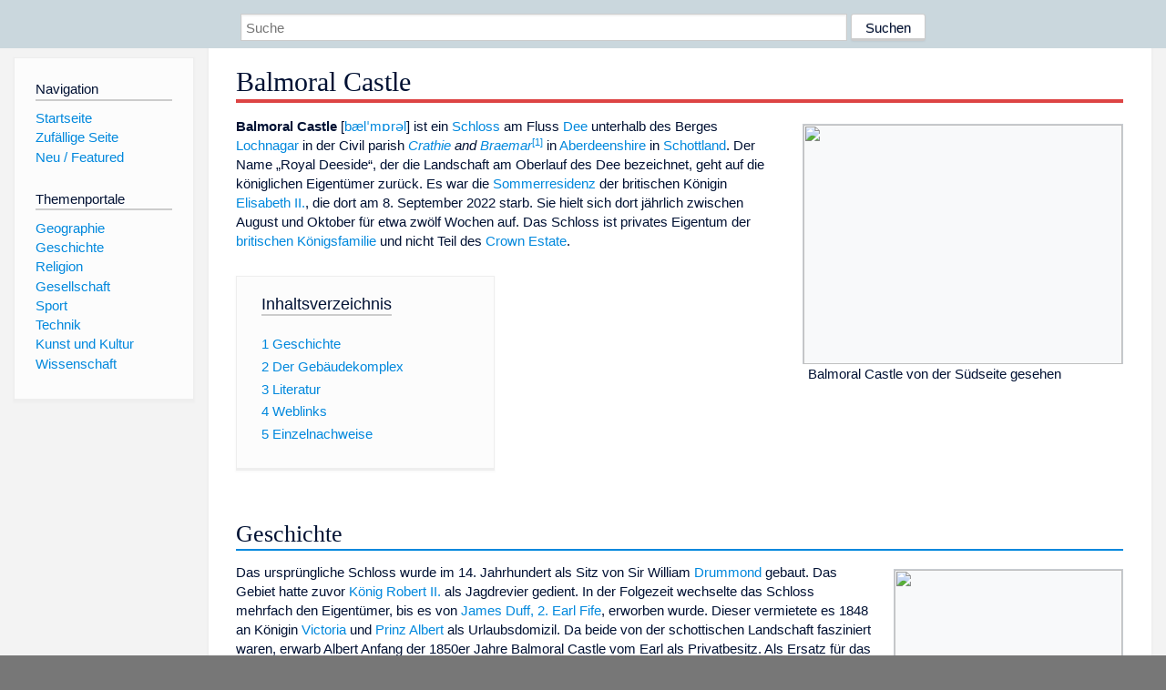

--- FILE ---
content_type: text/html; charset=utf-8
request_url: https://dewiki.de/Lexikon/Balmoral_Castle
body_size: 13958
content:


<!DOCTYPE html>
<html lang="de-DE">
<head>
<!-- <script async src="https://pagead2.googlesyndication.com/pagead/js/adsbygoogle.js?client=ca-pub-6036180823540385" crossorigin="anonymous"></script> -->    <meta charset="utf-8" />
    <meta name="viewport" content="width=device-width, initial-scale=1.0" />
    <meta property="og:type" content="website" />
    <meta property="og:site_name" content="DeWiki" />
    
    
        <link rel="stylesheet" href="/css/site.min.css" />
    
        <link rel="canonical" href="https://dewiki.de/Lexikon/Balmoral_Castle" />
    <title>DeWiki &gt; Balmoral Castle</title>
<style>
    .sidebar-right-ad, #mw-related-navigation { display: none; }
    @media screen and (min-width: 1350px) {
        .sidebar-right-ad, #mw-related-navigation {
            display: inline;
        }
    }
    .imagesTable {
        display: table;
        width: 100%;
        border-spacing: 3px
    }

    .imagesTableRow {
        display: table-row
    }

    .imagesTableCell {
        display: table-cell;
        padding: 5px;
        vertical-align: middle
    }

    .imagesTableBody {
        display: table-row-group
    }
.google-revocation-link-placeholder {min-height:600px;}
figure[typeof~="mw:File/Thumb"] > figcaption, figure[typeof~="mw:File/Frame"] > figcaption {display:table-caption;caption-side:bottom;line-height:1.4em;word-break:break-word;text-align:left;padding:0 6px 6px 6px;}
figure[typeof~="mw:File/Thumb"], figure[typeof~="mw:File/Frame"] {display: table;text-align:center;border-collapse:collapse;line-height:0;margin:0.5em 0 1.3em 1.4em;clear:right;float:right;}
figure[typeof~="mw:File/Thumb"], figure[typeof~="mw:File/Frame"] {border: 1px solid #c8ccd1;border-bottom-width: 1px;border-bottom-style: solid;border-bottom-color: rgb(200, 204, 209);border-bottom:0; background-color:#f8f9fa;}

/* desktop-billboard-atf */
@media (min-width: 992px) {
.r89-desktop-billboard-atf {
min-height: 250px;
margin-top: 20px;
margin-bottom: 20px
}
}
/* desktop-billboard-btf */
@media (min-width: 992px) {
.r89-desktop-billboard-btf {
min-height: 250px;
margin-top: 20px;
margin-bottom: 20px
}
}
/* desktop-incontent */
@media (min-width: 992px) {
.r89-desktop-InContent {
min-height: 90px;
margin-top: 20px;
margin-bottom: 20px
}
}
/* mobile-billboard-top */
@media (max-width: 991px) {
.r89-mobile-billboard-top {
min-height: 280px;
margin-top: 20px;
margin-bottom: 20px
}
}
#r89-mobile-billboard-top-home-0-wrapper {
  min-height: 280px !important;
}
/* mobile-rectangle-infinite */
@media (max-width: 991px) {
.r89-mobile-rectangle-infinite {
min-height: 250px;
margin-top: 20px;
margin-bottom: 20px
}
}
/* mobile-rectangle-low */
@media (max-width: 991px) {
.r89-mobile-rectangle-low {
min-height: 250px;
margin-top: 20px;
margin-bottom: 20px
}
}
/* mobile-rectangle-mid */
@media (max-width: 991px) {
.r89-mobile-rectangle-mid {
min-height: 250px;
margin-top: 20px;
margin-bottom: 20px
}
}
/* mobile-rectangle-mid-300x600 */
@media (max-width: 991px) {
.r89-Mobile-Rectangle-Mid-300x600 {
min-height: 600px;
margin-top: 20px;
margin-bottom: 20px
}
}
.urhhinw {font-size: 0.6rem;font-style: italic;display: block;text-align: right;background-color: #ffffff80;line-height: 0.9;}</style>
</head>
<body class="sitedir-ltr">
    
    <div id="mw-wrapper">
        <div id="mw-header-container" style="background: #cad7dd; min-height: 3.5em">
            <div id="mw-header">
                <div id="p-search" style="margin-left:auto;margin-right:auto;text-align:center;max-width:1024px;">
                    <form method="get" action="/Suche">
                        <input style="width:65%" name="q" type="text" placeholder="Suche" />
                        <input style="max-width:25%" type="submit" value="Suchen" />
                    </form>
                </div>
            </div>
        </div>
        <div id="mw-content-container">
            <div id="mw-content-block" class="ts-inner">
                <div id="mw-site-navigation">
                    <div id="site-navigation" class="sidebar-chunk">
                        <h2><span>Navigation</span><div class="pokey"></div></h2>
                        <div class="sidebar-inner">
                            <div role="navigation" id="p-navigation">
 <h3>Navigation</h3>
 <div>
  <ul>
   <li><a href="/" title="Startseite" accesskey="z" ><span>Startseite</span></a></li>
   <li><a href="/Special/Random" title="Zufällige Seite" accesskey="z" rel="nofollow"><span>Zufällige Seite</span></a></li>
  <li><a href="/Artikel/Featured">Neu / Featured</a></li>
  </ul>
 </div>
</div>
<div role="navigation" id="p-themenportale">
 <h3>Themenportale</h3>
 <div>
  <ul>
   <li><a href="/Lexikon/Portal:Geographie" title="Geographie-Portal"><span>Geographie</span></a></li>
   <li><a href="/Lexikon/Portal:Geschichte" title="Geschichte-Portal"><span>Geschichte</span></a></li>
   <li><a href="/Lexikon/Portal:Religion" title="Religion-Portal"><span>Religion</span></a></li>
   <li><a href="/Lexikon/Portal:Gesellschaft" title="Gesellschaft-Portal"><span>Gesellschaft</span></a></li>
   <li><a href="/Lexikon/Portal:Sport" title="Sport-Portal"><span>Sport</span></a></li>
   <li><a href="/Lexikon/Portal:Technik" title= "Technik-Portal"><span>Technik</span></a></li>
   <li><a href="/Lexikon/Portal:Kunst_und_Kultur" title="Kunst-und-Kultur-Portal"><span>Kunst und Kultur</span></a></li>
   <li><a href="/Lexikon/Portal:Wissenschaft" title="Wissenschafts-Portal"><span>Wissenschaft</span></a></ li >
  </ul>
 </div>
</div>
                        </div>
                    </div>
                </div>
                <div id="mw-related-navigation" style="padding-left: 0em;position: sticky;top: 4em;">
<!--<div class="sidebar-right-ad">
 <ins class="adsbygoogle" id="sidebaradwithcookieconsent"
  style="display:block"
  data-ad-client="ca-pub-6036180823540385"
  data-ad-slot="5493494242"
  data-ad-format="auto"
  data-full-width-responsive="true"></ins>
 <script>
 (adsbygoogle = window.adsbygoogle || []).push({ });
 </script>  
</div>-->                </div>
                <div id="mw-content">
                    <div id="content" class="mw-body" role="main">
                        

<div>
    <!-- google_ad_section_start -->
    <h1 id="firstHeading" class="firstHeading"><span class="mw-page-title-main">Balmoral Castle</span></h1>

<!--<script src="https://tags.refinery89.com/dewikide.js" async></script>
<ins class="adsbygoogle" id="firstadwithcookieconsent"
 style="display:block;height:280px;"
 data-ad-client="ca-pub-6036180823540385"
 data-ad-slot="9334668697"
 data-ad-format="auto"
 data-full-width-responsive="true"></ins> -->
<!-- <script>
 (adsbygoogle = window.adsbygoogle || []).push({ });
</script>
<div class="r89-desktop-billboard-atf"></div>-->

    <div class="mw-content-ltr mw-parser-output" lang=de dir=ltr><figure class=mw-default-size typeof=mw:File/Thumb><a href=/Media/Datei:Balmoral_Castle.jpg><img src=//upload.wikimedia.org/wikipedia/commons/thumb/4/4d/Balmoral_Castle.jpg/500px-Balmoral_Castle.jpg decoding=async width=350 height=263 class=mw-file-element srcset="//upload.wikimedia.org/wikipedia/commons/thumb/4/4d/Balmoral_Castle.jpg/960px-Balmoral_Castle.jpg 1.5x" data-file-width=2048 data-file-height=1536></a><figcaption>Balmoral Castle von der Südseite gesehen</figcaption></figure><p><b>Balmoral Castle</b> [<style data-mw-deduplicate=TemplateStyles:r227981795>.mw-parser-output .IPA a{text-decoration:none}</style><span class=navigation-not-searchable><span class=IPA><a href=/Lexikon/Liste_der_IPA-Zeichen title="Liste der IPA-Zeichen"><span title="Aussprache im Internationalen Phonetischen Alphabet (IPA)" lang=zxx>bælˈmɒrəl</span></a></span></span>] ist ein <a href=/Lexikon/Schloss_(Architektur) title="Schloss (Architektur)">Schloss</a> am Fluss <a href=/Lexikon/Dee_(Nordsee) title="Dee (Nordsee)">Dee</a> unterhalb des Berges <a href=/Lexikon/Lochnagar title=Lochnagar>Lochnagar</a> in der <span>Civil parish</span> <i><a href=/Lexikon/Crathie title=Crathie>Crathie</a> and <a href=/Lexikon/Braemar title=Braemar>Braemar</a></i><sup id=cite_ref-1 class=reference><a href=#cite_note-1><span class=cite-bracket>[</span>1<span class=cite-bracket>]</span></a></sup> in <a href=/Lexikon/Aberdeenshire title=Aberdeenshire>Aberdeenshire</a> in <a href=/Lexikon/Schottland title=Schottland>Schottland</a>. Der Name „Royal Deeside“, der die Landschaft am Oberlauf des Dee bezeichnet, geht auf die königlichen Eigentümer zurück. Es war die <a href=/Lexikon/Sommerresidenz title=Sommerresidenz>Sommerresidenz</a> der britischen Königin <a href=/Lexikon/Elisabeth_II. title="Elisabeth II.">Elisabeth&nbsp;II.</a>, die dort am 8.&nbsp;September 2022 starb. Sie hielt sich dort jährlich zwischen August und Oktober für etwa zwölf Wochen auf. Das Schloss ist privates Eigentum der <a href=/Lexikon/Britische_K%c3%b6nigsfamilie title="Britische Königsfamilie">britischen Königsfamilie</a> und nicht Teil des <a href=/Lexikon/Crown_Estate title="Crown Estate">Crown Estate</a>.<div id=toc class=toc role=navigation aria-labelledby=mw-toc-heading><input type=checkbox role=button id=toctogglecheckbox class=toctogglecheckbox style=display:none><div class=toctitle lang=de dir=ltr><h2 id=mw-toc-heading>Inhaltsverzeichnis</h2><span class=toctogglespan><label class=toctogglelabel for=toctogglecheckbox></label></span></div><ul><li class="toclevel-1 tocsection-1"><a href=#Geschichte><span class=tocnumber>1</span> <span class=toctext>Geschichte</span></a><li class="toclevel-1 tocsection-2"><a href=#Der_Gebäudekomplex><span class=tocnumber>2</span> <span class=toctext>Der Gebäudekomplex</span></a><li class="toclevel-1 tocsection-3"><a href=#Literatur><span class=tocnumber>3</span> <span class=toctext>Literatur</span></a><li class="toclevel-1 tocsection-4"><a href=#Weblinks><span class=tocnumber>4</span> <span class=toctext>Weblinks</span></a><li class="toclevel-1 tocsection-5"><a href=#Einzelnachweise><span class=tocnumber>5</span> <span class=toctext>Einzelnachweise</span></a></ul></div><div class="mw-heading mw-heading2"><h2 id=Geschichte>Geschichte</h2></div><figure class=mw-default-size typeof=mw:File/Thumb><div style=position:relative;text-align:right;display:inline-block;margin-bottom:0.5rem><div style=text-align:left><a href=/Media/Datei:Balmoral_Castle_below_Lochnagar_-_geograph.org.uk_-_1260012.jpg><img src=//upload.wikimedia.org/wikipedia/commons/thumb/a/a9/Balmoral_Castle_below_Lochnagar_-_geograph.org.uk_-_1260012.jpg/250px-Balmoral_Castle_below_Lochnagar_-_geograph.org.uk_-_1260012.jpg decoding=async width=250 height=167 class=mw-file-element srcset="//upload.wikimedia.org/wikipedia/commons/thumb/a/a9/Balmoral_Castle_below_Lochnagar_-_geograph.org.uk_-_1260012.jpg/500px-Balmoral_Castle_below_Lochnagar_-_geograph.org.uk_-_1260012.jpg 1.5x" data-file-width=640 data-file-height=428></a></div><div style=font-size:0.6rem;font-style:italic;display:block;width:250px;text-align:right>(c) Nigel Corby, <a href=https://creativecommons.org/licenses/by-sa/2.0>CC BY-SA 2.0</a></div></div><figcaption>Lage unterhalb des Berges <a href=/Lexikon/Lochnagar title=Lochnagar>Lochnagar</a></figcaption></figure><p>Das ursprüngliche Schloss wurde im 14.&nbsp;Jahrhundert als Sitz von Sir William <a href=/Lexikon/Clan_Drummond title="Clan Drummond">Drummond</a> gebaut. Das Gebiet hatte zuvor <a href=/Lexikon/Robert_II._(Schottland) title="Robert II. (Schottland)">König Robert&nbsp;II.</a> als Jagdrevier gedient. In der Folgezeit wechselte das Schloss mehrfach den Eigentümer, bis es von <a href=/Lexikon/Earl_of_Fife title="Earl of Fife">James Duff, 2.&nbsp;Earl Fife</a>, erworben wurde. Dieser vermietete es 1848 an Königin <a href=/Lexikon/Victoria_(Vereinigtes_K%c3%b6nigreich) title="Victoria (Vereinigtes Königreich)">Victoria</a> und <a href=/Lexikon/Albert_von_Sachsen-Coburg_und_Gotha title="Albert von Sachsen-Coburg und Gotha">Prinz Albert</a> als Urlaubsdomizil. Da beide von der schottischen Landschaft fasziniert waren, erwarb Albert Anfang der 1850er Jahre Balmoral Castle vom Earl als Privatbesitz. Als Ersatz für das bestehende Schlösschen wurde ein großer Neubau in neugotischem Stil errichtet. Die offizielle Residenz des jeweiligen Monarchen in Schottland ist bis heute <a href=/Lexikon/Holyrood_Palace title="Holyrood Palace">Holyrood Palace</a> in der Hauptstadt Edinburgh, den Elisabeth&nbsp;II. jährlich für etwa eine Woche bewohnte.<p>Der Landsitz umfasst etwa 243&nbsp;km², wozu auch mehrere kleine Dörfer gehören. Etwa 50&nbsp;Mitarbeiter sind ganzjährig auf Balmoral beschäftigt, mehr als doppelt soviel in der Saison. In den nordisch-kühlen <a href=/Lexikon/Highlands title=Highlands>Highlands</a> wird vor allem Holz produziert; das <a href=/Lexikon/Lachse title=Lachse>Lachsangeln</a> im Fluss Dee, der am Rand des Schlossparks vorbeifließt, und die Jagd auf <a href=/Lexikon/Schottisches_Moorschneehuhn title="Schottisches Moorschneehuhn">schottische Moorschneehühner</a> <i>(red grouse)</i> oder <a href=/Lexikon/Raufu%c3%9fh%c3%bchner title=Raufußhühner>Raufußhühner</a>, die aufgrund des windgetrieben schnellen, hohen und wellenförmigen Fluges der Vögel eine anspruchsvolle Herausforderung für Flintenschützen darstellt, gehörten seit jeher zu den Attraktionen.<p>1987 wurde das Anwesen in das <a href=/Lexikon/Inventory_of_Gardens_and_Designed_Landscapes_in_Scotland title="Inventory of Gardens and Designed Landscapes in Scotland">Inventory of Gardens and Designed Landscapes in Scotland</a> aufgenommen.<sup id=cite_ref-2 class=reference><a href=#cite_note-2><span class=cite-bracket>[</span>2<span class=cite-bracket>]</span></a></sup> Deshalb ist das Schloss als Kategorie-A-Denkmal geschützt und bildet außerdem mit verschiedenen Außenbauwerken ein Denkmalensemble der Kategorie&nbsp;A.<sup id=cite_ref-3 class=reference><a href=#cite_note-3><span class=cite-bracket>[</span>3<span class=cite-bracket>]</span></a></sup><div class="mw-heading mw-heading2"><h2 id=Der_Gebäudekomplex><span id=Der_Geb.C3.A4udekomplex></span>Der Gebäudekomplex</h2></div><figure class=mw-default-size typeof=mw:File/Thumb><div style=position:relative;text-align:right;display:inline-block;margin-bottom:0.5rem><div style=text-align:left><a href=/Media/Datei:The_Sunken_Garden%2c_Balmoral_Castle._-_geograph.org.uk_-_114462.jpg><img src=//upload.wikimedia.org/wikipedia/commons/thumb/4/46/The_Sunken_Garden%2C_Balmoral_Castle._-_geograph.org.uk_-_114462.jpg/250px-The_Sunken_Garden%2C_Balmoral_Castle._-_geograph.org.uk_-_114462.jpg decoding=async width=250 height=376 class=mw-file-element srcset="//upload.wikimedia.org/wikipedia/commons/thumb/4/46/The_Sunken_Garden%2C_Balmoral_Castle._-_geograph.org.uk_-_114462.jpg/375px-The_Sunken_Garden%2C_Balmoral_Castle._-_geograph.org.uk_-_114462.jpg 1.5x, //upload.wikimedia.org/wikipedia/commons/4/46/The_Sunken_Garden%2C_Balmoral_Castle._-_geograph.org.uk_-_114462.jpg 2x" data-file-width=422 data-file-height=634></a></div><div style=font-size:0.6rem;font-style:italic;display:block;width:250px;text-align:right>(c) Colin Smith, <a href=https://creativecommons.org/licenses/by-sa/2.0>CC BY-SA 2.0</a></div></div><figcaption>Park</figcaption></figure><figure class=mw-default-size typeof=mw:File/Thumb><a href=/Media/Datei:2018_07_09_Schottland_(74).jpg><img src=//upload.wikimedia.org/wikipedia/commons/thumb/5/53/2018_07_09_Schottland_%2874%29.jpg/250px-2018_07_09_Schottland_%2874%29.jpg decoding=async width=250 height=188 class=mw-file-element srcset="//upload.wikimedia.org/wikipedia/commons/thumb/5/53/2018_07_09_Schottland_%2874%29.jpg/500px-2018_07_09_Schottland_%2874%29.jpg 1.5x" data-file-width=4000 data-file-height=3000></a><figcaption>Gewächshäuser mit Blumen- und Gemüsegarten</figcaption></figure><p>Der ursprünglich von Queen Victoria angemietete Landsitz Balmoral war im Jahr 1830 von dem schottischen Architekten <a href=/Lexikon/John_Smith_(Architekt) title="John Smith (Architekt)">John Smith</a> umgebaut worden. Mit Bau und Planung des heutigen Schlosses Balmoral wurde im Jahr 1853 sein Sohn William Smith beauftragt, seit 1852 Stadtarchitekt von <a href=/Lexikon/Aberdeen title=Aberdeen>Aberdeen</a> und Schüler William Burns. Burns wandte sich während der Bauarbeiten an Prinz Albert und bezichtigte erfolglos seinen ehemaligen Schüler des Plagiats seiner Ideen.<sup id=cite_ref-4 class=reference><a href=#cite_note-4><span class=cite-bracket>[</span>4<span class=cite-bracket>]</span></a></sup><p>Erste Skizzen zum Bau hatte Prinz Albert selbst zu Papier gebracht. Maßgebend wurde dabei der <a href=/Lexikon/Scottish_Baronial title="Scottish Baronial">Scottish Baronial</a> Stil mit <a href=/Lexikon/Neogotik title=Neogotik>neugotischen</a> Elementen, die dabei eher deutschen denn englischen Vorbildern entlehnt sind; insbesondere den Fassadendetails wie den Türmen und der Gestaltung der Fenster galt sein Interesse.<p>Der Grundstein für den Neubau nordwestlich des bestehenden Herrenhauses wurde am 28. September 1853 gelegt. 1855 war der erste Bauabschnitt mit den königlichen Appartements fertiggestellt, im darauffolgenden Jahr folgte die Fertigstellung der Personalquartiere und des Turmes. Als Baumaterial wurde hauptsächlich <a href=/Lexikon/Granit title=Granit>Granit</a> verwendet, der auf dem zum Balmoral Estate gehörenden Steinbruch von Invergelder gewonnen wurde.<p>Das Schloss besteht aus zwei dreietagigen, miteinander verschränkten quadratischen Baukörpern, die jeweils einen Innenhof umschließen. Der südwestliche Gebäudeteil beherbergt die offiziellen Räume und die königlichen Schlafräume, der nordwestliche Teil die Küche, Wirtschaftsräume, Lagerräume, Nebenräume und die Personalzimmer. An der Südostseite schließt sich der 24 Meter hohe Uhrturm an – als Vorlage für diesen diente der Turm von <span>Craigievar Castle</span>. Insgesamt umfasst Schloss Balmoral über 70 Zimmer.<sup id=cite_ref-5 class=reference><a href=#cite_note-5><span class=cite-bracket>[</span>5<span class=cite-bracket>]</span></a></sup><p>1856 war das neue Schloss bezugsfertig, das alte Anwesen wurde kurz darauf abgerissen. Im Herbst 1857 wurde auch die von <a href=/Lexikon/Isambard_Kingdom_Brunel title="Isambard Kingdom Brunel">Isambard Kingdom Brunel</a> entworfene neue Brücke über den Dee fertiggestellt, die Schloss Balmoral mit der rund 800 Meter östlich gelegenen Ortschaft <a href=/Lexikon/Crathie title=Crathie>Crathie</a> verbindet.<p>Die Kosten für die Baumaßnahme überstiegen den Kaufpreis um mehr als das 15-Fache. Nur aufgrund einer großen <a href=/Lexikon/Erbschaft title=Erbschaft>Erbschaft</a>, die Königin Victoria kurz zuvor erhalten hatte, konnten diese Maßnahmen finanziert werden. In den folgenden Jahrzehnten wurden um das Schloss bzw. auf dem Gesamtanwesen zahlreiche Nebengebäude neu errichtet und das Schloss selbst um einen Ballsaal erweitert.<p>Der Schlossgarten wurde erstmals 1931 für die Öffentlichkeit zugänglich gemacht und ist noch heute von April bis Ende Juli täglich geöffnet, danach kam Königin Elizabeth II. zu ihrem jährlichen Aufenthalt. Seit 2024 ist das Schloss für die Öffentlichkeit im Rahmen geführter Touren zugänglich.<sup id=cite_ref-6 class=reference><a href=#cite_note-6><span class=cite-bracket>[</span>6<span class=cite-bracket>]</span></a></sup> Es gibt Pläne, Balmoral Castle nach dem Tod von Königin Elisabeth II. in ein Museum umzuwandeln.<p>Seit 1987 ist das Schloss auf der Rückseite der von der <a href=/Lexikon/Royal_Bank_of_Scotland title="Royal Bank of Scotland">Royal Bank of Scotland</a> ausgegebenen <a href=/Lexikon/Pfund_Sterling title="Pfund Sterling">100-Pfund-Noten</a> dargestellt.<sup id=cite_ref-7 class=reference><a href=#cite_note-7><span class=cite-bracket>[</span>7<span class=cite-bracket>]</span></a></sup><div class="mw-heading mw-heading2"><h2 id=Literatur>Literatur</h2></div><ul><li>Aonghus Mackechnie, Florian Urban: <i>Balmoral Castle. National Architecture in a European Context.</i> In: <i>Architectural History.</i> Band&nbsp;58, 2015, <span class=plainlinks-print><a href=/Lexikon/Internationale_Standardnummer_f%c3%bcr_fortlaufende_Sammelwerke title="Internationale Standardnummer für fortlaufende Sammelwerke">ISSN</a>&nbsp;<span style=white-space:nowrap><a rel=nofollow class="external text" href="https://zdb-katalog.de/list.xhtml?t=iss%3D%220066-622X%22&amp;key=cql">0066-622X</a></span></span>, S.&nbsp;159–196, <a href=/Lexikon/Digital_Object_Identifier title="Digital Object Identifier">doi</a>:<span class=uri-handle style=white-space:nowrap><a rel=nofollow class="external text" href=https://doi.org/10.1017/S0066622X00002628>10.1017/S0066622X00002628</a></span>.</ul><div class="mw-heading mw-heading2"><h2 id=Weblinks>Weblinks</h2></div><div class=sisterproject style="margin:0.1em 0 0 0"><div class="noresize noviewer" style=display:inline-block;line-height:10px;min-width:1.6em;text-align:center aria-hidden=true role=presentation><span class=mw-default-size typeof=mw:File><span title=Commons><img alt="" src=//upload.wikimedia.org/wikipedia/commons/thumb/4/4a/Commons-logo.svg/20px-Commons-logo.svg.png decoding=async width=12 height=16 class=mw-file-element srcset="//upload.wikimedia.org/wikipedia/commons/thumb/4/4a/Commons-logo.svg/40px-Commons-logo.svg.png 2x" data-file-width=1024 data-file-height=1376></span></span></div><b><span class=plainlinks><a class="external text" href="https://commons.wikimedia.org/wiki/Category:Balmoral_Castle?uselang=de"><span lang=en>Commons</span>: Balmoral Castle</a></span></b>&nbsp;– Sammlung von Bildern, Videos und Audiodateien</div><ul><li><a rel=nofollow class="external text" href="https://www.balmoralcastle.com/">Offizielle Website</a> <i>(englisch)</i><li><a rel=nofollow class="external text" href=https://theroyaldigest.blogspot.com/2020/06/royal-residences-balmoral-castle.html>The Royal Digest: Balmoral Castle.</a> <i>(englisch)</i><li><a rel=nofollow class="external text" href=https://www.trove.scot/place/31144>Eintrag zu Balmoral Castle, Country House, 19th Century, heutiger Bau</a>&nbsp;auf trove.scot, der Datenbank von Historic Environment Scotland (englisch)<li><a rel=nofollow class="external text" href=https://www.trove.scot/place/31162>Eintrag zu (Old) Balmoral Castle</a>&nbsp;auf trove.scot, der Datenbank von Historic Environment Scotland (englisch)</ul><div class="mw-heading mw-heading2"><h2 id=Einzelnachweise>Einzelnachweise</h2></div><ol class=references><li id=cite_note-1><span class=mw-cite-backlink><a href=#cite_ref-1>↑</a></span> <span class=reference-text><a rel=nofollow class="external text" href=https://maps.nls.uk/view/74400820>Sheet 65 – Balmoral</a> (1902)</span><li id=cite_note-2><span class=mw-cite-backlink><a href=#cite_ref-2>↑</a></span> <span class=reference-text><span class=cite><a rel=nofollow class="external text" href=https://portal.historicenvironment.scot/designation/GDL00045><i>Garden and Designed Landscape – BALMORAL CASTLE.</i></a> In: <i><a href=/Lexikon/Historic_Environment_Scotland title="Historic Environment Scotland">Historic Environment Scotland</a>.</i><span class=Abrufdatum style=display:none> Abgerufen im 1.&nbsp;Januar 1</span> (englisch).</span><span style=display:none class=Z3988 title="ctx_ver=Z39.88-2004&amp;rft_val_fmt=info%3Aofi%2Ffmt%3Akev%3Amtx%3Adc&amp;rfr_id=info%3Asid%2Fde.wikipedia.org%3ABalmoral+Castle&amp;rft.title=Garden+and+Designed+Landscape+%E2%80%93+BALMORAL+CASTLE&amp;rft.description=Garden+and+Designed+Landscape+%E2%80%93+BALMORAL+CASTLE&amp;rft.identifier=&amp;rft.date=&amp;rft.language=en">&nbsp;</span></span><li id=cite_note-3><span class=mw-cite-backlink><a href=#cite_ref-3>↑</a></span> <span class=reference-text><span class=cite><a rel=nofollow class="external text" href=https://portal.historicenvironment.scot/designation/LB51460><i>Listed Building – BALMORAL CASTLE WITH PARTERRE AND TERRACE WALLS.</i></a> In: <i><a href=/Lexikon/Historic_Environment_Scotland title="Historic Environment Scotland">Historic Environment Scotland</a>.</i><span class=Abrufdatum style=display:none> Abgerufen im 1.&nbsp;Januar 1</span> (englisch).</span><span style=display:none class=Z3988 title="ctx_ver=Z39.88-2004&amp;rft_val_fmt=info%3Aofi%2Ffmt%3Akev%3Amtx%3Adc&amp;rfr_id=info%3Asid%2Fde.wikipedia.org%3ABalmoral+Castle&amp;rft.title=Listed+Building+%E2%80%93+BALMORAL+CASTLE+WITH+PARTERRE+AND+TERRACE+WALLS&amp;rft.description=Listed+Building+%E2%80%93+BALMORAL+CASTLE+WITH+PARTERRE+AND+TERRACE+WALLS&amp;rft.identifier=&amp;rft.date=&amp;rft.language=en">&nbsp;</span></span><li id=cite_note-4><span class=mw-cite-backlink><a href=#cite_ref-4>↑</a></span> <span class=reference-text><a rel=nofollow class="external text" href="https://www.scottisharchitects.org.uk/apex/r/dsa/dsa/architects?p8_id=201859">William Smith II, in: Dictionary of Scottish Architects 1840–1980</a></span><li id=cite_note-5><span class=mw-cite-backlink><a href=#cite_ref-5>↑</a></span> <span class=reference-text><a rel=nofollow class="external text" href=https://s37.photobucket.com/user/jmpdesign/media/Balmoral-FirstFloorPlan.jpg.html>Photobucket: Erdgeschoss-Grundriss von Balmoral Castle.</a></span><li id=cite_note-6><span class=mw-cite-backlink><a href=#cite_ref-6>↑</a></span> <span class=reference-text><span class=cite><a rel=nofollow class="external text" href="https://www.balmoralcastle.com/"><i>Balmoral Castle.</i></a><span class=Abrufdatum> Abgerufen am 3.&nbsp;April 2024</span>.</span><span style=display:none class=Z3988 title="ctx_ver=Z39.88-2004&amp;rft_val_fmt=info%3Aofi%2Ffmt%3Akev%3Amtx%3Adc&amp;rfr_id=info%3Asid%2Fde.wikipedia.org%3ABalmoral+Castle&amp;rft.title=Balmoral+Castle&amp;rft.description=Balmoral+Castle&amp;rft.identifier=https%3A%2F%2Fwww.balmoralcastle.com%2F">&nbsp;</span></span><li id=cite_note-7><span class=mw-cite-backlink><a href=#cite_ref-7>↑</a></span> <span class=reference-text><span class=cite>CSCB: <a rel=nofollow class="external text" href=https://www.scotbanks.org.uk/banknotes/royal-bank-of-scotland/royal-bank-of-scotland-100-ilay-series.html><i>£100 Ilay Series.</i></a><span class=Abrufdatum> Abgerufen am 7.&nbsp;September 2022</span>.</span><span style=display:none class=Z3988 title="ctx_ver=Z39.88-2004&amp;rft_val_fmt=info%3Aofi%2Ffmt%3Akev%3Amtx%3Adc&amp;rfr_id=info%3Asid%2Fde.wikipedia.org%3ABalmoral+Castle&amp;rft.title=%C2%A3100+Ilay+Series&amp;rft.description=%C2%A3100+Ilay+Series&amp;rft.identifier=https%3A%2F%2Fwww.scotbanks.org.uk%2Fbanknotes%2Froyal-bank-of-scotland%2Froyal-bank-of-scotland-100-ilay-series.html&amp;rft.creator=CSCB">&nbsp;</span></span></ol><style data-mw-deduplicate=TemplateStyles:r254536907>.mw-parser-output div.NavFrame{border-width:1px;border-style:solid;border-left-color:var(--dewiki-rahmenfarbe1);border-right-color:var(--dewiki-rahmenfarbe1);border-top-color:var(--dewiki-rahmenfarbe1);border-bottom-color:var(--dewiki-rahmenfarbe1);clear:both;font-size:95%;margin-top:1.5em;min-height:0;padding:2px;text-align:center}.mw-parser-output div.NavPic{float:left;padding:2px}.mw-parser-output div.NavHead{background-color:var(--dewiki-hintergrundfarbe5);color:var(--color-base,#202122);font-weight:bold}.mw-parser-output div.NavFrame:after{clear:both;content:"";display:block}.mw-parser-output div.NavFrame+div.NavFrame,.mw-parser-output div.NavFrame+link+div.NavFrame,.mw-parser-output div.NavFrame+style+div.NavFrame{margin-top:-1px}.mw-parser-output .NavToggle{float:right;font-size:x-small}@media screen{html.skin-theme-clientpref-night .mw-parser-output .NavPic span[typeof="mw:File"] img{background-color:#c8ccd1}}@media screen and (prefers-color-scheme:dark){html.skin-theme-clientpref-os .mw-parser-output .NavPic span[typeof="mw:File"] img{background-color:#c8ccd1}}</style><div class="NavFrame erweiterte-navigationsleiste navigation-not-searchable erw-nav-farbschema-blau"><style data-mw-deduplicate=TemplateStyles:r248673233>.mw-parser-output table.erw-nav-zebra>tbody>:nth-child(odd){background-color:var(--dewiki-hintergrundfarbe-basis)}.mw-parser-output .erw-nav-farbschema-blau .erw-nav-leiste{background-color:#f5f5f5}.mw-parser-output .erw-nav-farbschema-blau .erw-nav-gruppe{background-color:#e5ecf2}.mw-parser-output .erw-nav-farbschema-grau .erw-nav-leiste,.mw-parser-output .erw-nav-farbschema-grau .erw-nav-gruppe{background-color:#ececec}.mw-parser-output .erweiterte-navigationsleiste .NavContent>.wikitable>*>tr{border-top:2px solid #fdfdfd!important;border-bottom:2px solid #fdfdfd!important}@media screen{html.skin-theme-clientpref-night .mw-parser-output .erw-nav-farbschema-blau .erw-nav-leiste,html.skin-theme-clientpref-night .mw-parser-output .erw-nav-farbschema-blau .erw-nav-gruppe,html.skin-theme-clientpref-night .mw-parser-output .erw-nav-farbschema-grau .erw-nav-leiste,html.skin-theme-clientpref-night .mw-parser-output .erw-nav-farbschema-grau .erw-nav-gruppe{background-color:#202122}html.skin-theme-clientpref-night .mw-parser-output .erweiterte-navigationsleiste .NavContent .wikitable tr,html.skin-theme-clientpref-night .mw-parser-output .erweiterte-navigationsleiste .NavContent .wikitable td{border-color:#101418!important}html.skin-theme-clientpref-night .mw-parser-output .erw-nav-bild span[typeof="mw:File"] img{background-color:#c8ccd1}}@media screen and (prefers-color-scheme:dark){html.skin-theme-clientpref-os .mw-parser-output .erw-nav-farbschema-blau .erw-nav-leiste,html.skin-theme-clientpref-os .mw-parser-output .erw-nav-farbschema-blau .erw-nav-gruppe,html.skin-theme-clientpref-os .mw-parser-output .erw-nav-farbschema-grau .erw-nav-leiste,html.skin-theme-clientpref-os .mw-parser-output .erw-nav-farbschema-grau .erw-nav-gruppe{background-color:#202122}html.skin-theme-clientpref-os .mw-parser-output .erweiterte-navigationsleiste .NavContent .wikitable tr,html.skin-theme-clientpref-os .mw-parser-output .erweiterte-navigationsleiste .NavContent .wikitable td{border-color:#101418!important}html.skin-theme-clientpref-os .mw-parser-output .erw-nav-bild span[typeof="mw:File"] img{background-color:#c8ccd1}}.mw-parser-output .erweiterte-navigationsleiste .hlist .wikitable{border-top:0!important;border-bottom:0!important;margin-top:0!important;margin-bottom:0!important}.mw-parser-output .erweiterte-navigationsleiste .hlist .wikitable tr:first-of-type td{border-top:0!important}.mw-parser-output .erweiterte-navigationsleiste .hlist .wikitable tr:last-of-type td{border-bottom:0!important}</style><div class=NavHead>Königliche Paläste und Residenzen im <a href=/Lexikon/Vereinigtes_K%c3%b6nigreich title="Vereinigtes Königreich">Vereinigten Königreich</a></div><div class=NavContent style=clear:left><table class="wikitable erw-nav-zebra" style=width:100%;margin:0;text-align:left;font-size:95%;margin-top:.1em;margin-bottom:.0em><tbody><tr><td class=erw-nav-gruppe style="white-space:nowrap;text-align:right;border:1px solid transparent;border-top:1px solid #FFF;border-bottom:2px solid #FFF;padding:0 1em"><b>Aktuell vom<br>Königshaus genutzt:</b><td class=hlist style="text-align:left;border-left:2px solid #fdfdfd;width:100%;margin:.4em 0;border-color:#fdfdfd;padding:0 .25em"><p><a href=/Lexikon/Bagshot_Park title="Bagshot Park">Bagshot Park</a>&nbsp;| <a class="mw-selflink selflink">Balmoral Castle</a>&nbsp;| <a href=/Lexikon/Buckingham_Palace title="Buckingham Palace">Buckingham Palace</a>&nbsp;| <a href=/Lexikon/Clarence_House title="Clarence House">Clarence House</a>&nbsp;| <a href=/Lexikon/Gatcombe_Park title="Gatcombe Park">Gatcombe Park</a>&nbsp;| <a href=/Lexikon/Highgrove_House title="Highgrove House">Highgrove House</a>&nbsp;| <a href=/Lexikon/Hillsborough_Castle title="Hillsborough Castle">Hillsborough Castle</a>&nbsp;| <a href=/Lexikon/Holyrood_Palace title="Holyrood Palace">Holyrood Palace</a>&nbsp;| <a href=/Lexikon/Kensington_Palace title="Kensington Palace">Kensington Palace</a>&nbsp;| <a href=/Lexikon/Sandringham_House title="Sandringham House">Sandringham House</a>&nbsp;| <a href=/Lexikon/St_James%e2%80%99s_Palace title="St James’s Palace">St James’s Palace</a>&nbsp;| <a href=/Lexikon/Windsor_Castle title="Windsor Castle">Windsor Castle</a><td class=erw-nav-bild style="width:0;padding:0 2px 0 0;border:1px solid transparent" rowspan=2><div class=noviewer aria-hidden=true role=presentation><span typeof=mw:File><a href=/Media/Datei:Royal_Standard_of_the_United_Kingdom.svg><img src=//upload.wikimedia.org/wikipedia/commons/thumb/c/c5/Royal_Standard_of_the_United_Kingdom.svg/120px-Royal_Standard_of_the_United_Kingdom.svg.png decoding=async width=65 height=33 class=mw-file-element srcset="//upload.wikimedia.org/wikipedia/commons/thumb/c/c5/Royal_Standard_of_the_United_Kingdom.svg/250px-Royal_Standard_of_the_United_Kingdom.svg.png 2x" data-file-width=1000 data-file-height=500></a></span></div><tr><td class=erw-nav-gruppe style="white-space:nowrap;text-align:right;border:1px solid transparent;border-top:1px solid #FFF;border-bottom:1px solid #FFF;padding:0 1em"><b>Historisch:</b><td class=hlist style="text-align:left;border-left:2px solid #fdfdfd;width:100%;margin:.4em 0;border-color:#fdfdfd;padding:0 .25em"><p><a href=/Lexikon/Palace_of_Beaulieu title="Palace of Beaulieu">Palace of Beaulieu</a>&nbsp;| <a href=/Lexikon/Bridewell_Palace title="Bridewell Palace">Bridewell Palace</a>&nbsp;| <a href=/Lexikon/Cumberland_Lodge title="Cumberland Lodge">Cumberland Lodge</a>&nbsp;| <a href=/Lexikon/Dunfermline_Palace title="Dunfermline Palace">Dunfermline Palace</a>&nbsp;| <a href=/Lexikon/Eltham_Palace title="Eltham Palace">Eltham Palace</a>&nbsp;| <a href=/Lexikon/Fort_Belvedere title="Fort Belvedere">Fort Belvedere</a>&nbsp;| <a href=/Lexikon/Hampton_Court_Palace title="Hampton Court Palace">Hampton Court Palace</a>&nbsp;| <a href=/Lexikon/Kew_Palace title="Kew Palace">Kew Palace</a>&nbsp;| <a href=/Lexikon/Linlithgow_Palace title="Linlithgow Palace">Linlithgow Palace</a>&nbsp;| <a href=/Lexikon/Marlborough_House title="Marlborough House">Marlborough House</a>&nbsp;| <a href=/Lexikon/Castle_of_Mey title="Castle of Mey">Castle of Mey</a>&nbsp;| <a href=/Lexikon/Nonsuch_Palace title="Nonsuch Palace">Nonsuch Palace</a>&nbsp;| <a href=/Lexikon/Osborne_House title="Osborne House">Osborne House</a>&nbsp;| <a href=/Lexikon/Palace_of_Placentia title="Palace of Placentia">Palace of Placentia</a>&nbsp;| <a href=/Lexikon/Queen%e2%80%99s_House title="Queen’s House">Queen’s House</a>&nbsp;| <a href=/Lexikon/Richmond_Palace title="Richmond Palace">Richmond Palace</a>&nbsp;| <a href=/Lexikon/Royal_Pavilion title="Royal Pavilion">Royal Pavilion</a>&nbsp;| <a href=/Lexikon/Savoy_Palace title="Savoy Palace">Savoy Palace</a>&nbsp;| <a href=/Lexikon/Stirling_Castle title="Stirling Castle">Stirling Castle</a>&nbsp;| <a href=/Lexikon/Sunninghill_Park title="Sunninghill Park">Sunninghill Park</a>&nbsp;| <a href=/Lexikon/Tower_of_London title="Tower of London">Tower of London</a>&nbsp;| <a href=/Lexikon/Palace_of_Westminster title="Palace of Westminster">Palace of Westminster</a>&nbsp;| <a href=/Lexikon/Palace_of_Whitehall title="Palace of Whitehall">Palace of Whitehall</a></table></div></div><p><span class="geo noexcerpt" style=display:none><span class=body></span><span class=latitude>57.040833333333</span><span class=longitude>-3.23</span><span class=elevation></span></span><span id=coordinates class="coordinates plainlinks-print"><span title="Koordinatensystem WGS84">Koordinaten: </span><a class="external text" href="https://geohack.toolforge.org/geohack.php?pagename=Balmoral_Castle&amp;language=de&amp;params=57.040833333333_N_3.23_W_dim:250_region:GB-ABD_type:building"><span title=Breitengrad>57°&nbsp;2′&nbsp;27″&nbsp;<abbr title=Nord>N</abbr></span>, <span title=Längengrad>3°&nbsp;13′&nbsp;48″&nbsp;<abbr title=West>W</abbr></span></a></span><div class="hintergrundfarbe1 rahmenfarbe1 navigation-not-searchable normdaten-typ-g" style=border-style:solid;border-width:1px;clear:left;margin-bottom:1em;margin-top:1em;padding:0.25em;overflow:hidden;word-break:break-word;word-wrap:break-word id=normdaten><div style=display:table-cell;vertical-align:middle;width:100%><div>Normdaten&nbsp;(Geografikum): <a href=/Lexikon/Gemeinsame_Normdatei title="Gemeinsame Normdatei">GND</a>: <span class=plainlinks-print><a rel=nofollow class="external text" href=https://d-nb.info/gnd/4212169-3>4212169-3</a></span> | <a href=/Lexikon/Library_of_Congress_Control_Number title="Library of Congress Control Number">LCCN</a>: <span class=plainlinks-print><a rel=nofollow class="external text" href=https://id.loc.gov/authorities/sh85011344>sh85011344</a></span> | <a href=/Lexikon/Virtual_International_Authority_File title="Virtual International Authority File">VIAF</a>: <span class=plainlinks-print><a rel=nofollow class="external text" href="https://viaf.org/viaf/244147194/">244147194</a></span> <span class=metadata></span></div></div></div></div>



    <!-- google_ad_section_end -->

<!-- <ins class="adsbygoogle"
 style="display:block;text-align:center;margin-top:15px;"
 data-ad-layout="in-article"
 data-ad-format="fluid"
 data-ad-client="ca-pub-6036180823540385"
 data-ad-slot="7750774652"></ins>
<script>
 (adsbygoogle = window.adsbygoogle || []).push({ });
</script> -->        <h2 style="clear:both;"><span class="mw-headline" id="images">Auf dieser Seite verwendete Medien</span></h2>
        <div>
            <div class="imagesTable">
                <div class="imagesTableBody">
                        <div class="imagesTableRow" id="thumb-0">
                            <div class="imagesTableCell" style="background-color:#eee; text-align: center;"><a href="/Media/Datei:2018_07_09_Schottland_(74).jpg"><img style="max-width: 125px; max-height: 150px; min-width: 60px;" src="https://upload.wikimedia.org/wikipedia/commons/thumb/5/53/2018_07_09_Schottland_%2874%29.jpg/250px-2018_07_09_Schottland_%2874%29.jpg" /></a></div>
                            <div class="imagesTableCell" style="background-color:#eee">
                                <a href="/Media/Datei:2018_07_09_Schottland_(74).jpg">
                                    <b>2018 07 09 Schottland (74).jpg</b>
                                </a>

                                         <br /><b>Autor/Urheber:</b> <a href="//commons.wikimedia.org/wiki/User:Bewahrerderwerte" title="User:Bewahrerderwerte">Bewahrerderwerte</a>,
                                        <b>Lizenz:</b> <a href="https://creativecommons.org/licenses/by-sa/4.0">CC BY-SA 4.0</a>
                                    <br />Balmoral Castle                            </div>
                        </div>
                        <div class="imagesTableRow" id="thumb-1">
                            <div class="imagesTableCell" style="background-color:#f9f9f9; text-align: center;"><a href="/Media/Datei:Balmoral_Castle_below_Lochnagar_-_geograph.org.uk_-_1260012.jpg"><img style="max-width: 125px; max-height: 150px; min-width: 60px;" src="https://upload.wikimedia.org/wikipedia/commons/thumb/a/a9/Balmoral_Castle_below_Lochnagar_-_geograph.org.uk_-_1260012.jpg/250px-Balmoral_Castle_below_Lochnagar_-_geograph.org.uk_-_1260012.jpg" /></a></div>
                            <div class="imagesTableCell" style="background-color:#f9f9f9">
                                <a href="/Media/Datei:Balmoral_Castle_below_Lochnagar_-_geograph.org.uk_-_1260012.jpg">
                                    <b>Balmoral Castle below Lochnagar - geograph.org.uk - 1260012.jpg</b>
                                </a>

                                     <br />(c) Nigel Corby, <a href="https://creativecommons.org/licenses/by-sa/2.0">CC BY-SA 2.0</a>
                                    <br />Balmoral Castle below Lochnagar From the fields to the north of the river there are glimpses of the castle among trees below the impressive corrie on Lochnagar.                            </div>
                        </div>
                        <div class="imagesTableRow" id="thumb-2">
                            <div class="imagesTableCell" style="background-color:#eee; text-align: center;"><a href="/Media/Datei:The_Sunken_Garden%2c_Balmoral_Castle._-_geograph.org.uk_-_114462.jpg"><img style="max-width: 125px; max-height: 150px; min-width: 60px;" src="https://upload.wikimedia.org/wikipedia/commons/thumb/4/46/The_Sunken_Garden%2C_Balmoral_Castle._-_geograph.org.uk_-_114462.jpg/250px-The_Sunken_Garden%2C_Balmoral_Castle._-_geograph.org.uk_-_114462.jpg" /></a></div>
                            <div class="imagesTableCell" style="background-color:#eee">
                                <a href="/Media/Datei:The_Sunken_Garden%2c_Balmoral_Castle._-_geograph.org.uk_-_114462.jpg">
                                    <b>The Sunken Garden, Balmoral Castle. - geograph.org.uk - 114462.jpg</b>
                                </a>

                                     <br />(c) Colin Smith, <a href="https://creativecommons.org/licenses/by-sa/2.0">CC BY-SA 2.0</a>
                                    <br />The Sunken Garden, Balmoral Castle. A formal garden with fountain at its centre.                            </div>
                        </div>
                        <div class="imagesTableRow" id="thumb-3">
                            <div class="imagesTableCell" style="background-color:#f9f9f9; text-align: center;"><a href="/Media/Datei:Balmoral_Castle.jpg"><img style="max-width: 125px; max-height: 150px; min-width: 60px;" src="https://upload.wikimedia.org/wikipedia/commons/thumb/4/4d/Balmoral_Castle.jpg/250px-Balmoral_Castle.jpg" /></a></div>
                            <div class="imagesTableCell" style="background-color:#f9f9f9">
                                <a href="/Media/Datei:Balmoral_Castle.jpg">
                                    <b>Balmoral Castle.jpg</b>
                                </a>

                                         <br /><b>Autor/Urheber:</b> <a rel="nofollow" class="external text" href="http://connect.educause.edu/blog/stuartyeates">Stuart Yeates</a> aus Oxford, UK,
                                        <b>Lizenz:</b> <a href="https://creativecommons.org/licenses/by-sa/2.0">CC BY-SA 2.0</a>
                                    <br />Balmoral Castle. The Royal Standard of Scotland flies over it.                            </div>
                        </div>
                        <div class="imagesTableRow" id="thumb-4">
                            <div class="imagesTableCell" style="background-color:#eee; text-align: center;"><a href="/Media/Datei:Royal_Standard_of_the_United_Kingdom.svg"><img style="max-width: 125px; max-height: 150px; min-width: 60px;" src="https://upload.wikimedia.org/wikipedia/commons/thumb/c/c5/Royal_Standard_of_the_United_Kingdom.svg/250px-Royal_Standard_of_the_United_Kingdom.svg.png" /></a></div>
                            <div class="imagesTableCell" style="background-color:#eee">
                                <a href="/Media/Datei:Royal_Standard_of_the_United_Kingdom.svg">
                                    <b>Royal Standard of the United Kingdom.svg</b>
                                </a>

                                         <br /><b>Autor/Urheber:</b> <span class="int-own-work" lang="de">Eigenes Werk</span>,
                                        <b>Lizenz:</b> <a href="https://creativecommons.org/licenses/by-sa/4.0">CC BY-SA 4.0</a>
                                    <br />Royal Standard of the United Kingdom                            </div>
                        </div>
                </div>
            </div>
        </div>
<!-- <ins class="adsbygoogle"
 style="display:block;margin-top:15px;"
 data-ad-client="ca-pub-6036180823540385"
 data-ad-slot="8154637989"
 data-ad-format="auto"
 data-full-width-responsive="true"></ins>
<script>
 (adsbygoogle = window.adsbygoogle || []).push({ });
</script> --></div>
                    </div>
                </div>
            </div>
        </div>
        <div id="mw-footer-container">
            <div id="mw-footer" class="ts-inner">
                <div id="footer-bottom" role="contentinfo">
                    <div style="text-align: center">
                            <p>
                                Lizenz für Texte auf dieser Seite: <a href="https://creativecommons.org/licenses/by-sa/3.0/legalcode" style="text-decoration:underline;color:#CCCCFF;">CC-BY-SA 3.0 Unported</a>.
                            </p>                            
                            <p>
                                <small>Der original-Artikel ist <a href='https://de.wikipedia.org/wiki/Balmoral_Castle' style='text-decoration: underline; color: #CCCCFF;'>hier</a> abrufbar. <a href='https://de.wikipedia.org/w/index.php?action=history&title=Balmoral_Castle' style='text-decoration: underline; color: #CCCCFF;'>Hier</a> finden Sie Informationen zu den Autoren des Artikels. An Bildern wurden keine Veränderungen vorgenommen - diese werden aber in der Regel wie bei der ursprünglichen Quelle des Artikels verkleinert, d.h. als Vorschaubilder angezeigt. Klicken Sie auf ein Bild für weitere Informationen zum Urheber und zur Lizenz. Die vorgenommenen Änderungen am Artikel können Sie <a href='/Diff/Of/5e8c85a60253a60c5cdb5184' style='text-decoration: underline; color: #CCCCFF;' rel="nofollow">hier</a> einsehen.</small>
                            </p>
                        <p><b><a href='/Projekt/Impressum'>Impressum</a> &nbsp;-&nbsp; <a href='/Projekt/Datenschutz'>Datenschutzerklärung</a></b></p>
                        
                    </div>
                    <div class="visualClear"></div>
                </div>
            </div>
        </div>
    </div>
    <script>
  var _paq = window._paq = window._paq || [];
  _paq.push(["setDomains", ["*.dewiki.de"]]);
  _paq.push(["disableCookies"]);
  _paq.push(['trackPageView']);
  _paq.push(['enableLinkTracking']);
  (function() {
    var u="//datenschutzfreundliche-statistiken.de/m/";
    _paq.push(['setTrackerUrl', u+'m.php']);
    _paq.push(['setSiteId', '4']);
    var d=document, g=d.createElement('script'), s=d.getElementsByTagName('script')[0];
    g.async=true; g.src=u+'m.js'; s.parentNode.insertBefore(g,s);
  })();
</script>
<noscript><img referrerpolicy="no-referrer-when-downgrade" src="//datenschutzfreundliche-statistiken.de/m/m.php?idsite=4&amp;rec=1" style="border:0;" alt="" /></noscript>
</body>
</html>
